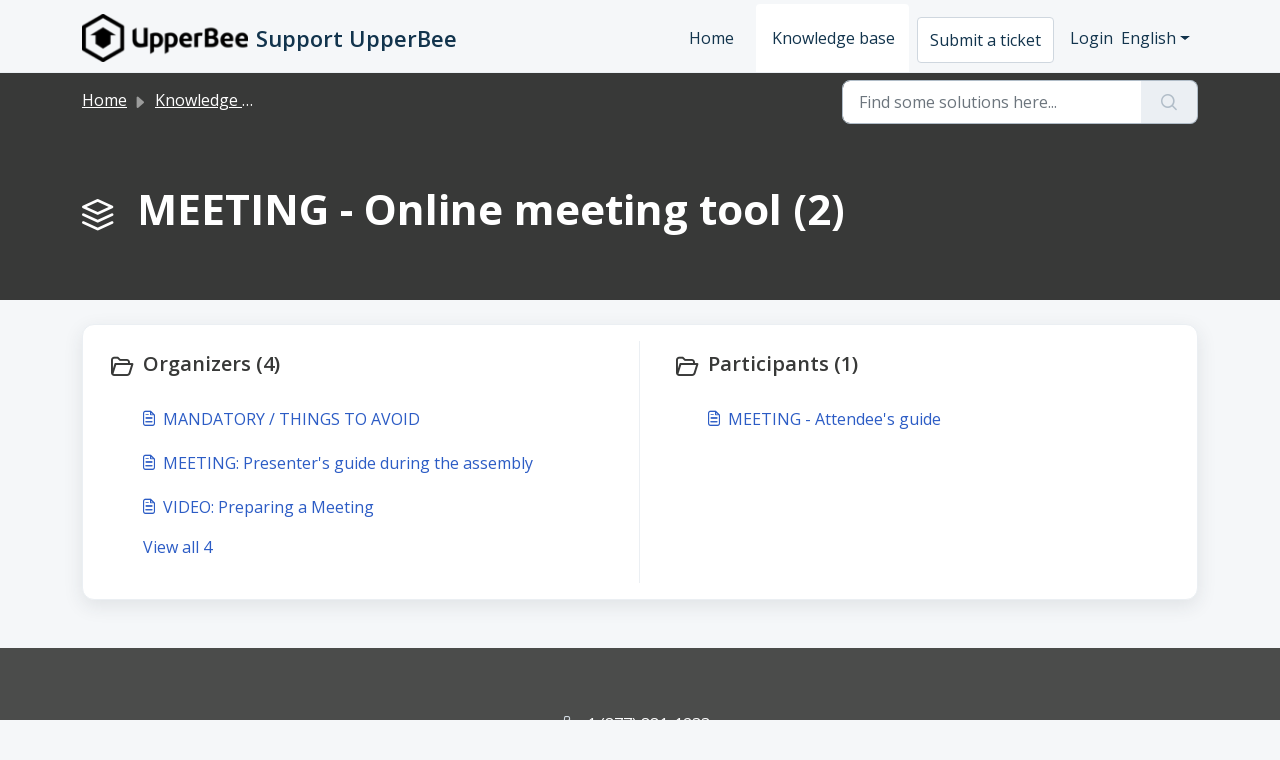

--- FILE ---
content_type: text/html; charset=utf-8
request_url: https://solutioncondo.freshdesk.com/en/support/solutions/16000060909
body_size: 4491
content:
<!DOCTYPE html>
<html lang="en" data-date-format="non_us" dir="ltr">

<head>

  <meta name="csrf-param" content="authenticity_token" />
<meta name="csrf-token" content="lS4j5xKOagqyX6klRJTp4n7bCwZsffm7UOEN9LsAvo0Qme7G1ueRcSnuVl+OPRjrVcMVXKSw79FaxkvA1XQZPw==" />

  <link rel='shortcut icon' href='https://s3.amazonaws.com/cdn.freshdesk.com/data/helpdesk/attachments/production/16003431618/fav_icon/4OoLyyL_wp75ukuWwiWRiKG7ktpNVTtOMw.png' />

  <!-- Title for the page -->
<title> MEETING - Online meeting tool : Support UpperBee </title>

<!-- Responsive setting -->
<link rel="apple-touch-icon" href="https://s3.amazonaws.com/cdn.freshdesk.com/data/helpdesk/attachments/production/16003431618/fav_icon/4OoLyyL_wp75ukuWwiWRiKG7ktpNVTtOMw.png" />
        <link rel="apple-touch-icon" sizes="72x72" href="https://s3.amazonaws.com/cdn.freshdesk.com/data/helpdesk/attachments/production/16003431618/fav_icon/4OoLyyL_wp75ukuWwiWRiKG7ktpNVTtOMw.png" />
        <link rel="apple-touch-icon" sizes="114x114" href="https://s3.amazonaws.com/cdn.freshdesk.com/data/helpdesk/attachments/production/16003431618/fav_icon/4OoLyyL_wp75ukuWwiWRiKG7ktpNVTtOMw.png" />
        <link rel="apple-touch-icon" sizes="144x144" href="https://s3.amazonaws.com/cdn.freshdesk.com/data/helpdesk/attachments/production/16003431618/fav_icon/4OoLyyL_wp75ukuWwiWRiKG7ktpNVTtOMw.png" />
        <meta name="viewport" content="width=device-width, initial-scale=1.0, maximum-scale=5.0, user-scalable=yes" /> 

  <link rel="icon" href="https://s3.amazonaws.com/cdn.freshdesk.com/data/helpdesk/attachments/production/16003431618/fav_icon/4OoLyyL_wp75ukuWwiWRiKG7ktpNVTtOMw.png" />

  <link rel="stylesheet" href="/assets/cdn/portal/styles/theme.css?FD003" nonce="dU5gPW3Ol+1kKvCDAZdjMw=="/>

  <style type="text/css" nonce="dU5gPW3Ol+1kKvCDAZdjMw=="> /* theme */ .portal--light {
              --fw-body-bg: #F5F7F9;
              --fw-header-bg: #F5F7F9;
              --fw-header-text-color: #12344D;
              --fw-helpcenter-bg: #383938;
              --fw-helpcenter-text-color: #FFFFFF;
              --fw-footer-bg: #383938;
              --fw-footer-text-color: #FFFFFF;
              --fw-tab-active-color: #FFFFFF;
              --fw-tab-active-text-color: #12344D;
              --fw-tab-hover-color: #12344D;
              --fw-tab-hover-text-color: #FFFFFF;
              --fw-btn-background: #FFFFFF;
              --fw-btn-text-color: #12344D;
              --fw-btn-primary-background: #12344D;
              --fw-btn-primary-text-color: #FFFFFF;
              --fw-baseFont: Open Sans;
              --fw-textColor: #383938;
              --fw-headingsFont: Open Sans;
              --fw-linkColor: #2C5CC5;
              --fw-linkColorHover: #021519;
              --fw-inputFocusRingColor: #EBEFF3;
              --fw-formInputFocusColor: #EBEFF3;
              --fw-card-bg: #FFFFFF;
              --fw-card-fg: #264966;
              --fw-card-border-color: #EBEFF3;
              --fw-nonResponsive: #F5F7F9;
              --bs-body-font-family: Open Sans;
    } </style>

  <link href='https://fonts.googleapis.com/css?family=Open+Sans:regular,italic,600,700,700italic' rel='stylesheet' type='text/css' nonce='dU5gPW3Ol+1kKvCDAZdjMw=='>

  <script type="text/javascript" nonce="dU5gPW3Ol+1kKvCDAZdjMw==">
    window.cspNonce = "dU5gPW3Ol+1kKvCDAZdjMw==";
  </script>

  <script src="/assets/cdn/portal/scripts/nonce.js" nonce="dU5gPW3Ol+1kKvCDAZdjMw=="></script>

  <script src="/assets/cdn/portal/vendor.js" nonce="dU5gPW3Ol+1kKvCDAZdjMw=="></script>

  <script src="/assets/cdn/portal/scripts/head.js" nonce="dU5gPW3Ol+1kKvCDAZdjMw=="></script>

  <script type="text/javascript" nonce="dU5gPW3Ol+1kKvCDAZdjMw==">
      window.store = {};
window.store = {
  assetPath: "/assets/cdn/portal/",
  defaultLocale: "en",
  currentLocale: "en",
  currentPageName: "solution_category",
  portal: {"id":16000019374,"name":"Support UpperBee","product_id":null},
  portalAccess: {"hasSolutions":true,"hasForums":false,"hasTickets":false,"accessCount":1},
  account: {"id":391914,"name":"UpperBee","time_zone":"Eastern Time (US & Canada)","companies":[]},
  vault_service: {"url":"https://vault-service.freshworks.com/data","max_try":2,"product_name":"fd"},
  blockedExtensions: "",
  allowedExtensions: "",
  search: {"all":"/en/support/search","solutions":"/en/support/search/solutions","topics":"/en/support/search/topics","tickets":"/en/support/search/tickets"},
  portalLaunchParty: {
    enableStrictSearch: false,
    ticketFragmentsEnabled: false,
    homepageNavAccessibilityEnabled: false,
    channelIdentifierFieldsEnabled: false,
  },





    marketplace: {"token":"eyJ0eXAiOiJKV1QiLCJhbGciOiJIUzI1NiJ9.[base64].DC6iu_L5p33FEqCTo_t1tax8ND4_C6rjrwsO2-I2CtU","data_pipe_key":"634cd594466a52fa53c54b5b34779134","region":"us","org_domain":"solutioncondo.freshworks.com"},

  pod: "us-east-1",
  region: "US",
};
  </script>


</head>

<body class="portal portal--light  ">
  
  <header class="container-fluid px-0 fw-nav-wrapper fixed-top">
  <section class="bg-light container-fluid">
    <div class="container">
      <a  id="" href="#fw-main-content" class="visually-hidden visually-hidden-focusable p-8 my-12 btn btn-outline-primary"

>Skip to main content</a>
    </div>
  </section>

  
    <section class="container">
      <nav class="navbar navbar-expand-xl navbar-light px-0 py-8 pt-xl-4 pb-xl-0">
        

    <a class="navbar-brand d-flex align-items-center" href="https://app.upperbee.com">
      <img data-src="https://s3.amazonaws.com/cdn.freshdesk.com/data/helpdesk/attachments/production/16115019501/logo/TScq5lAo769zN_Vjlmg_JMHIhYyYj5a-PQ.png" loading="lazy" alt="Freshworks Logo" class="lazyload d-inline-block align-top me-4 fw-brand-logo" />
      <div class="fs-22 semi-bold fw-brand-name ms-4" title="Support UpperBee">Support UpperBee</div>
   </a>


        <button class="navbar-toggler collapsed" type="button" data-bs-toggle="collapse" data-bs-target="#navbarContent" aria-controls="navbarContent" aria-expanded="false" aria-label="Toggle navigation" id="navbarContentToggler">
  <span class="icon-bar"></span>
  <span class="icon-bar"></span>
  <span class="icon-bar"></span>
</button>

        <div class="collapse navbar-collapse" id="navbarContent">
          <ul class="navbar-nav ms-auto mt-64 mt-xl-0">
            
              <li class="nav-item ">
                <a href="/en/support/home" class="nav-link">
                  <span class="d-md-none icon-home"></span> Home
                </a>
              </li>
            
              <li class="nav-item active">
                <a href="/en/support/solutions" class="nav-link">
                  <span class="d-md-none icon-solutions"></span> Knowledge base
                </a>
              </li>
            
            <li class="nav-item no-hover">
             <a  id="" href="/en/support/tickets/new" class="btn fw-secondary-button"

>Submit a ticket</a>
            </li>
          </ul>
          <ul class="navbar-nav flex-row align-items-center ps-8 fw-nav-dropdown-wrapper">
            

    <li class="nav-item no-hover fw-login">
      <a  id="" href="/en/support/login" class="nav-link pe-8"

>Login</a>
    </li>
    


            <li class="nav-item dropdown no-hover ms-auto">
             <a  id="" href="#" class="nav-link dropdown-toggle"

    id = "languageDropdown"

    role = "button"

    data-bs-toggle = "dropdown"

    aria-haspopup = "true"

    aria-expanded = "false"

>English</a>
<div class="dropdown-menu fw-languageDropdown" aria-labelledby="languageDropdown">
 
 <a class="dropdown-item" href="/fr/support/solutions/16000060909">French</a>
 
 <a class="dropdown-item d-none" href="/en/support/solutions/16000060909">English</a>
 
</div>


            </li>
          </ul>
        </div>
      </nav>
    </section>
    <div class="nav-overlay d-none"></div>
  
</header>



<main class="fw-main-wrapper" id="fw-main-content">
    <section class="fw-sticky fw-searchbar-wrapper">
    <div class="container">
      <div class="row align-items-center py-8">
        <div class="col-md-6">
          <nav aria-label="breadcrumb">
    <ol class="breadcrumb">
        
          
            
              <li class="breadcrumb-item"><a href="/en/support/home">Home</a></li>
            
          
            
              <li class="breadcrumb-item"><a href="/en/support/solutions">Knowledge base</a></li>
            
          
            
              <li class="breadcrumb-item breadcrumb-active-item d-lg-none" aria-current="page">MEETING - Online meeting tool</li>
            
          
        
    </ol>
</nav>

        </div>
        <div class="col-md-4 ms-auto">
          
<form action="/en/support/search/solutions" id="fw-search-form" data-current-tab="solutions">
  <div class="form-group fw-search  my-0">
    <div class="input-group">
      <input type="text" class="form-control" id="searchInput" name="term" value="" placeholder="Find some solutions here..." autocomplete="off" aria-label="Find some solutions here...">
      <button class="btn px-20 input-group-text" id="btnSearch" type="submit" aria-label="Search"><span class="icon-search"></span></button>
    </div>

    <div class="visually-hidden">
      <span id="srSearchUpdateMessage" aria-live="polite"></span>
    </div>

    <div class="fw-autocomplete-wrapper box-shadow bg-light br-8 p-16 d-none">
      <div class="fw-autocomplete-header " role="tablist">
        <button class="fw-search-tab " data-tab="all" role="tab" aria-selected="false">
          All
        </button>
        
          <button class="fw-search-tab fw-active-search-tab" data-tab="solutions" role="tab" aria-selected="true">
            Articles
          </button>
        
        
        
      </div>

      <div class="fw-loading my-80 d-none"></div>

      <div class="fw-autocomplete-focus">

        <div class="fw-recent-search">
          <div class="fw-recent-title d-none row align-items-center">
            <div class="col-8 fs-20 semi-bold"><span class="icon-recent me-8"></span>Recent Searches</div>
            <div class="col-4 px-0 text-end"><button class="btn btn-link fw-clear-all">Clear all</button></div>
          </div>
          <p class="ps-32 fw-no-recent-searches mb-16 d-none">No recent searches</p>
          <ul class="fw-no-bullet fw-recent-searches mb-16 d-none"></ul>
        </div>

        <div class="fw-popular-articles-search">
          <p class="fs-20 semi-bold fw-popular-title d-none"><span class="icon-article me-8"></span> Popular Articles</p>
          <ul class="fw-no-bullet fw-popular-topics d-none"></ul>
        </div>

        <div class="fw-solutions-search-results fw-results d-none">
          <hr class="mt-24" />
          <div class="fw-solutions-search-results-title row align-items-center">
            <div class="col-8 fs-20 semi-bold"><span class="icon-article me-8"></span>Articles</div>
            <div class="col-4 px-0 text-end"><a class="btn btn-link fw-view-all fw-solutions-view-all" href="/en/support/search/solutions">View all</a></div>
          </div>
          <ul class="fw-no-bullet fw-search-results fw-solutions-search-results-container"></ul>
        </div>

        <div class="fw-topics-search-results fw-results d-none">
          <hr class="mt-24" />
          <div class="fw-topics-search-results-title row align-items-center">
            <div class="col-8 fs-20 semi-bold"><span class="icon-topic me-8"></span>Topics</div>
            <div class="col-4 px-0 text-end"><a class="btn btn-link fw-view-all fw-topics-view-all" href="/en/support/search/topics">View all</a></div>
          </div>
          <ul class="fw-no-bullet fw-search-results fw-topics-search-results-container"></ul>
        </div>

        <div class="fw-tickets-search-results fw-results d-none">
          <hr class="mt-24" />
          <div class="fw-tickets-search-results-title row align-items-center">
            <div class="col-8 fs-20 semi-bold"><span class="icon-ticket me-8"></span>Tickets</div>
            <div class="col-4 px-0 text-end"><a class="btn btn-link fw-view-all fw-tickets-view-all" href="/en/support/search/tickets">View all</a></div>
          </div>
          <ul class="fw-no-bullet fw-search-results fw-tickets-search-results-container"></ul>
        </div>
      </div>

      <div class="fw-autocomplete-noresults d-none text-center py-40">
        <img src="/assets/cdn/portal/images/no-results.png" class="img-fluid fw-no-results-img" alt="no results" />
        <p class="mt-24 text-secondary">Sorry! nothing found for <br /> <span id="input_term"></span></p>
      </div>
    </div>
  </div>
</form>

        </div>
      </div>
    </div>
  </section>
  <section class="container-fluid px-0 fw-page-title-wrapper">
    <div class="container">
      <div class="py-24 py-lg-60 mx-0 fw-search-meta-info g-0">
        
          <div class="fw-icon-holder pe-8">
            <span class="icon-category"></span>
          </div>
        
        <div class="text-start">
          <h1 class="fw-page-title">MEETING - Online meeting tool (2)</h1>
          <p></p>
        </div>
      </div>
    </div>
  </section>

  <section class="container-fluid px-0 py-24">
    <div class="container">
       <div class="alert alert-with-close notice hide" id="noticeajax"></div> 
      <section class="row box-shadow br-12 fw-category-wrapper mx-0 g-0 bg-light">
        <div class="row mx-0 fw-section-content g-0">
          
              <div class="col-md-6 fw-folder">
                <div class="fs-20 mb-24 semi-bold">
                 <a  id="" href="/en/support/solutions/folders/16000094773" class="fw-heading d-flex"

    role = "heading"

><div class='fw-folder-icon text-center pt-4 me-8'><span class='icon-folder'></span></div><div class='line-clamp-2'> Organizers (4)</div></a>
                </div>
                <ul class="fw-no-bullet ms-36">
                  
                   <li>
                    <a  id="" href="/en/support/solutions/articles/16000116940-mandatory-things-to-avoid" class="d-flex"

><div class='pe-8'><span class='icon-article'></span></div><div class='line-clamp-2'>MANDATORY / THINGS TO AVOID</div></a>
                   </li>
                  
                   <li>
                    <a  id="" href="/en/support/solutions/articles/16000115593-meeting-presenter-s-guide-during-the-assembly" class="d-flex"

><div class='pe-8'><span class='icon-article'></span></div><div class='line-clamp-2'>MEETING: Presenter&#39;s guide during the assembly</div></a>
                   </li>
                  
                   <li>
                    <a  id="" href="/en/support/solutions/articles/16000116373-video-preparing-a-meeting" class="d-flex"

><div class='pe-8'><span class='icon-article'></span></div><div class='line-clamp-2'>VIDEO: Preparing a Meeting</div></a>
                   </li>
                  
                </ul>
                
                 <a  id="" href="/en/support/solutions/folders/16000094773" class="ms-36 my-16 d-block"

>View all 4</a>
                
              </div>
          
              <div class="col-md-6 fw-folder">
                <div class="fs-20 mb-24 semi-bold">
                 <a  id="" href="/en/support/solutions/folders/16000094774" class="fw-heading d-flex"

    role = "heading"

><div class='fw-folder-icon text-center pt-4 me-8'><span class='icon-folder'></span></div><div class='line-clamp-2'> Participants (1)</div></a>
                </div>
                <ul class="fw-no-bullet ms-36">
                  
                   <li>
                    <a  id="" href="/en/support/solutions/articles/16000110787-meeting-attendee-s-guide" class="d-flex"

><div class='pe-8'><span class='icon-article'></span></div><div class='line-clamp-2'>MEETING - Attendee&#39;s guide</div></a>
                   </li>
                  
                </ul>
                
              </div>
          
        </div>
      </section>
    </div>
  </section>

</main>


 <footer class="container-fluid px-0">
   <section class="fw-contact-info">
     <p class="fw-contacts">
       <a  id="" href="tel:1 (877) 881-1233" class=""

><span class='icon-phone'></span><span dir='ltr'>1 (877) 881-1233</span></a>
     </p>
   </section>
   <section class="fw-credit">
     <nav class="fw-laws">
        
        
        
        
     </nav>
   </section>
 </footer>


  

  <div class="modal-backdrop fade d-none" id="overlay"></div>

  <script src="/assets/cdn/portal/scripts/bottom.js" nonce="dU5gPW3Ol+1kKvCDAZdjMw=="></script>

  <script src="/assets/cdn/portal/scripts/locales/en.js" nonce="dU5gPW3Ol+1kKvCDAZdjMw=="></script>


    <script src="/assets/cdn/portal/scripts/marketplace.js" nonce="dU5gPW3Ol+1kKvCDAZdjMw==" async></script>


  <script src="/assets/cdn/portal/scripts/integrations.js"  nonce="dU5gPW3Ol+1kKvCDAZdjMw==" async></script>
  





</body>

</html>

--- FILE ---
content_type: application/javascript
request_url: https://solutioncondo.freshdesk.com/assets/cdn/portal/scripts/integrations.js
body_size: -1068
content:
(window.webpackJsonp=window.webpackJsonp||[]).push([[44],{266:function(t,e,n){"use strict";n.r(e);var o=n(28);if(function(){function t(){dataLayer.push(arguments)}if(window.store.googleAnalytics){var e=window.store.googleAnalytics,n=e.account_number,i=e.domain,a=e.ga4;if(n){var r;a?(window.dataLayer=window.dataLayer||[],t("js",new Date),i&&t("set","linker",{domains:[i]}),t("config",n),r="https://www.googletagmanager.com/gtag/js?id=".concat(n)):(window._gaq=window._gaq||[],window._gaq.push(["_setAccount",n]),window._gaq.push(["_addDevId","00P19"]),i&&window._gaq.push(["_setDomainName",i]),window._gaq.push(["_trackPageview"]),r="".concat("https:"===document.location.protocol?"https://ssl":"http://www",".google-analytics.com/ga.js"));var c={type:"text/javascript",async:!0,src:r};Object(o.a)(c,!0)}}}(),function(){if(window.store.freshchat){var t=window.store,e=t.currentLocale,n=t.account.id,i=t.portal.id,a=t.user;a=void 0===a?{}:a;var r=a.name,c=a.email,d=t.freshchat,s=d.token,w=d.visitor_widget_host_url,u=d.autofaq_enabled,g=d.freddy_bot_status,p=d.freddy_bot_widget_config,_=d.csp_nonce,f={src:"".concat(w,"/js/widget.js")},l={token:s,host:w};u&&g&&(l.locale=e,l.meta={fw_product:"freshdesk",fw_product_acc_id:n.toString(),fw_group_id:i.toString()},l.config=p),c&&r&&(l.externalId=c,l.firstName=r,l.email=c),_&&(l.cspNonce=_),Object(o.a)(f,!0).then(function(){window.jQuery(document).ready(function(){window.fcWidget.init(l)})})}}(),window.store.freddy_bot){var i=window.store,a=i.user,r=a.name,c=a.email,d=i.freddy_bot,s=d.widget_code_src,w=d.freshdesk_product_id,u=d.external_id,g=d.widget_code_env,p=d.widget_code_self_init,_=d.widget_code_init_type,f=d.widget_code_region;!function(){if(!document.getElementById("spd-busns-spt")){var t={id:"spd-busns-spt",async:!0,src:s,"data-prdct-hash":w,"data-ext-client-id":u,"data-env":g,"data-self-init":p,"data-init-type":_,"data-region":f};Object(o.a)(t,!0).then(function(){window.Freshbots.initiateWidget({getClientParams:function(){return{"cstmr::nm":r,"cstmr::eml":c}}})})}}()}},28:function(t,e,n){"use strict";var o=n(3),i=n.n(o),a=function(t){var e=arguments.length>1&&void 0!==arguments[1]?arguments[1]:!1,n=document.createElement("script");Object.entries(t).forEach(function(t){var e=i()(t,2),o=e[0],a=e[1],r="boolean"==typeof a?"":a;n.setAttribute(o,r)});var o=e?"head":"body",a=document.querySelector("".concat(o," script"));return a.parentNode.insertBefore(n,a),new Promise(function(t,e){n.onload=function(){t.apply(void 0,arguments)},n.onerror=function(){e(new Error("Error in loading scripts"))}})};e.a=a}},[[266,0]]]);